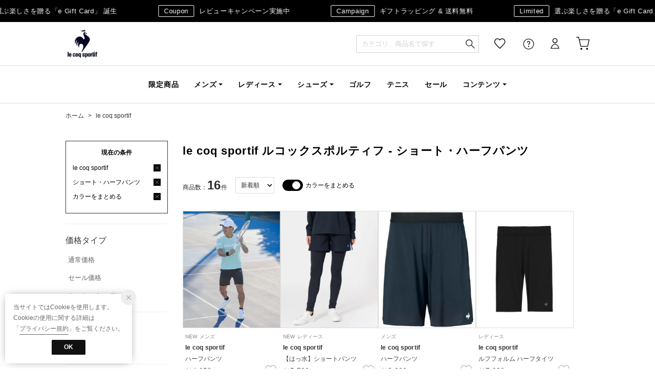

--- FILE ---
content_type: text/javascript
request_url: https://d2ibu2ug0mt5qp.cloudfront.net/js/analytics-d4dedd1ee5d8f18c6304b1bf0a9ee57a6a56ec00.min.js
body_size: 20370
content:
/******/ (function(modules) { // webpackBootstrap
/******/ 	// The module cache
/******/ 	var installedModules = {};

/******/ 	// The require function
/******/ 	function __webpack_require__(moduleId) {

/******/ 		// Check if module is in cache
/******/ 		if(installedModules[moduleId])
/******/ 			return installedModules[moduleId].exports;

/******/ 		// Create a new module (and put it into the cache)
/******/ 		var module = installedModules[moduleId] = {
/******/ 			exports: {},
/******/ 			id: moduleId,
/******/ 			loaded: false
/******/ 		};

/******/ 		// Execute the module function
/******/ 		modules[moduleId].call(module.exports, module, module.exports, __webpack_require__);

/******/ 		// Flag the module as loaded
/******/ 		module.loaded = true;

/******/ 		// Return the exports of the module
/******/ 		return module.exports;
/******/ 	}


/******/ 	// expose the modules object (__webpack_modules__)
/******/ 	__webpack_require__.m = modules;

/******/ 	// expose the module cache
/******/ 	__webpack_require__.c = installedModules;

/******/ 	// __webpack_public_path__
/******/ 	__webpack_require__.p = "";

/******/ 	// Load entry module and return exports
/******/ 	return __webpack_require__(0);
/******/ })
/************************************************************************/
/******/ ([
/* 0 */
/***/ (function(module, exports, __webpack_require__) {

	__webpack_require__(1);
	__webpack_require__(4);
	__webpack_require__(3);
	__webpack_require__(2);
	__webpack_require__(6);
	__webpack_require__(7);
	module.exports = __webpack_require__(5);


/***/ }),
/* 1 */
/***/ (function(module, exports, __webpack_require__) {

	'use strict';

	var Handlers = __webpack_require__(2);
	Handlers.run();

/***/ }),
/* 2 */
/***/ (function(module, exports, __webpack_require__) {

	'use strict';

	var _createClass = function () { function defineProperties(target, props) { for (var i = 0; i < props.length; i++) { var descriptor = props[i]; descriptor.enumerable = descriptor.enumerable || false; descriptor.configurable = true; if ("value" in descriptor) descriptor.writable = true; Object.defineProperty(target, descriptor.key, descriptor); } } return function (Constructor, protoProps, staticProps) { if (protoProps) defineProperties(Constructor.prototype, protoProps); if (staticProps) defineProperties(Constructor, staticProps); return Constructor; }; }();

	function _classCallCheck(instance, Constructor) { if (!(instance instanceof Constructor)) { throw new TypeError("Cannot call a class as a function"); } }

	var Analytics = __webpack_require__(3);

	var Handlers = function () {
	  function Handlers() {
	    _classCallCheck(this, Handlers);
	  }

	  _createClass(Handlers, null, [{
	    key: 'register',
	    value: function register() {
	      return [Analytics];
	    }
	  }, {
	    key: 'run',
	    value: function run() {
	      Handlers.register().forEach(function (handler) {
	        handler.init();
	      });
	    }
	  }]);

	  return Handlers;
	}();

	module.exports = Handlers;

/***/ }),
/* 3 */
/***/ (function(module, exports, __webpack_require__) {

	'use strict';

	var _createClass = function () { function defineProperties(target, props) { for (var i = 0; i < props.length; i++) { var descriptor = props[i]; descriptor.enumerable = descriptor.enumerable || false; descriptor.configurable = true; if ("value" in descriptor) descriptor.writable = true; Object.defineProperty(target, descriptor.key, descriptor); } } return function (Constructor, protoProps, staticProps) { if (protoProps) defineProperties(Constructor.prototype, protoProps); if (staticProps) defineProperties(Constructor, staticProps); return Constructor; }; }();

	function _classCallCheck(instance, Constructor) { if (!(instance instanceof Constructor)) { throw new TypeError("Cannot call a class as a function"); } }

	var consts = __webpack_require__(4);
	var URLQueryString = __webpack_require__(5);
	var Cookie = __webpack_require__(6);
	var TrkFetch = __webpack_require__(7);

	var Analytics = function () {
	  function Analytics() {
	    var _this = this;

	    _classCallCheck(this, Analytics);

	    this.queries = consts.queryKeys;
	    this.cookie = new Cookie();
	    if ("complete" == document.readyState) {
	      this.run();
	    } else {
	      window.addEventListener('load', function () {
	        _this.run();
	      }, false);
	    }
	  }

	  _createClass(Analytics, [{
	    key: 'createPostData',
	    value: function createPostData() {
	      var _this2 = this;

	      var loc = window.location;
	      var doc = window.document;
	      //LINEアプリ内から直接の遷移先でなければ"pageview"となる
	      var log_type = 'pageview';
	      var currentQueryString = new URLQueryString(loc.search.slice(1));
	      /*
	        QueryStringかCookieに 'dlgidx' が存在すれば、
	        LINEからの流入ユーザとしてトラッキングの対象とする
	      */
	      var tracker = function () {
	        var trk = currentQueryString.get(consts.queryKeys.index);
	        if (trk) {
	          // TBF: タグ側のグローバル変数でセッション保持日数を上書きできるようにする
	          var days = 90;
	          var expires = new Date(new Date().getTime() + days * 24 * 60 * 60 * 1000);
	          var rootPath = "/";
	          _this2.cookie.set(consts.queryKeys.index, currentQueryString.get(consts.queryKeys.index), expires, rootPath, DialogOne.COOKIE_DOMAIN);

	          /* 
	            URLに'dlgidx'が含まれているため、LINEアプリ内からの直接移送先と判断。
	            必要な情報をクッキーに残しておく
	          */
	          log_type = 'click';
	          _this2.cookie.set(consts.queryKeys.user_id, currentQueryString.get(consts.queryKeys.user_id), expires, rootPath, DialogOne.COOKIE_DOMAIN);
	          _this2.cookie.set(consts.queryKeys.acid, currentQueryString.get(consts.queryKeys.acid), expires, rootPath, DialogOne.COOKIE_DOMAIN);
	          _this2.cookie.set(consts.queryKeys.messagetype, currentQueryString.get(consts.queryKeys.messagetype), expires, rootPath, DialogOne.COOKIE_DOMAIN);
	          _this2.cookie.set(consts.queryKeys.lp_url, loc.href, expires, rootPath, DialogOne.COOKIE_DOMAIN);

	          return trk;
	        }

	        trk = _this2.cookie.get(consts.queryKeys.index);
	        if (trk) {
	          return trk;
	        }

	        return null;
	      }();

	      if (tracker) {
	        var data = new URLQueryString();
	        var time = new Date();
	        //トラッキングデータを取得します。
	        data.set(consts.queryKeys.contenttype, 'application/json');

	        data.set(consts.queryKeys.user_id, this.cookie.get(consts.queryKeys.user_id));
	        data.set(consts.queryKeys.acid, this.cookie.get(consts.queryKeys.acid));
	        data.set(consts.queryKeys.index, this.cookie.get(consts.queryKeys.index));
	        data.set(consts.queryKeys.messagetype, this.cookie.get(consts.queryKeys.messagetype));
	        data.set(consts.queryKeys.lp_url, this.cookie.get(consts.queryKeys.lp_url));
	        data.set(consts.queryKeys.display_url, loc.href);
	        data.set(consts.queryKeys.log_type, log_type);
	        data.set(consts.queryKeys.unixtime, Math.floor(time.getTime() / 1000));
	        data.set(consts.queryKeys.referrer, doc.referrer);
	        data.set(consts.queryKeys.tuuid, this.cookie.get(consts.queryKeys.tuuid));

	        return data;
	      }
	      return null;
	    }
	  }, {
	    key: 'access',
	    value: function access(data) {
	      TrkFetch.trkpost(consts.endpoint.analyticslog, data);
	    }
	  }, {
	    key: 'run',
	    value: function run() {
	      var data = this.createPostData();
	      if (data) {
	        this.access(data);
	      }
	    }
	  }], [{
	    key: 'init',
	    value: function init() {
	      return new Analytics();
	    }
	  }, {
	    key: 'currentUrl',
	    value: function currentUrl(location) {
	      var url = location.protocol + '//' + location.host;

	      if (location.pathname) {
	        url += location.pathname;
	      }
	      if (location.search) {
	        var query = new URLQueryString(location.search.slice(1));
	        // DialogOneで付加したパラメータを削除
	        query.delete(consts.queryKeys.index);
	        query.delete(consts.queryKeys.acid);
	        query.delete(consts.queryKeys.user_id);
	        query.delete(consts.queryKeys.messagetype);
	        query.delete(consts.queryKeys.index);

	        if (query.toString()) {
	          url = url + '?' + query.toString();
	        }
	      }
	      return encodeURIComponent(url);
	    }
	  }]);

	  return Analytics;
	}();

	module.exports = Analytics;

/***/ }),
/* 4 */
/***/ (function(module, exports) {

	'use strict';

	var commonPrefix = 'dlg';
	var queryKeys = {
	  acid: commonPrefix + 'acid',
	  index: commonPrefix + 'idx',
	  user_id: commonPrefix + 'usr',
	  messagetype: commonPrefix + 'msg',
	  lp_url: 'lp_url',
	  display_url: 'display_url',
	  log_type: 'log_type',
	  unixtime: 'unixtime',
	  contenttype: 'contenttype',
	  referrer: 'referrer',
	  tuuid: 'tuuid'
	};

	// コンパイル時に置換される
	var endpointBase = 'https://api.dialogone.jp';
	var endpoint = {
	  analyticslog: endpointBase + '/v1/analytics/log'
	};

	module.exports = {
	  endpoint: endpoint,
	  queryKeys: queryKeys
	};

/***/ }),
/* 5 */
/***/ (function(module, exports) {

	"use strict";

	var _slicedToArray = function () { function sliceIterator(arr, i) { var _arr = []; var _n = true; var _d = false; var _e = undefined; try { for (var _i = arr[Symbol.iterator](), _s; !(_n = (_s = _i.next()).done); _n = true) { _arr.push(_s.value); if (i && _arr.length === i) break; } } catch (err) { _d = true; _e = err; } finally { try { if (!_n && _i["return"]) _i["return"](); } finally { if (_d) throw _e; } } return _arr; } return function (arr, i) { if (Array.isArray(arr)) { return arr; } else if (Symbol.iterator in Object(arr)) { return sliceIterator(arr, i); } else { throw new TypeError("Invalid attempt to destructure non-iterable instance"); } }; }();

	var _createClass = function () { function defineProperties(target, props) { for (var i = 0; i < props.length; i++) { var descriptor = props[i]; descriptor.enumerable = descriptor.enumerable || false; descriptor.configurable = true; if ("value" in descriptor) descriptor.writable = true; Object.defineProperty(target, descriptor.key, descriptor); } } return function (Constructor, protoProps, staticProps) { if (protoProps) defineProperties(Constructor.prototype, protoProps); if (staticProps) defineProperties(Constructor, staticProps); return Constructor; }; }();

	function _classCallCheck(instance, Constructor) { if (!(instance instanceof Constructor)) { throw new TypeError("Cannot call a class as a function"); } }

	/*
	  URLSearchParamsが一部ブラウザで実装されていないため自前実装
	  https://developer.mozilla.org/ja/docs/Web/API/URLSearchParams
	*/

	var URLQueryString = function () {
	  function URLQueryString(search) {
	    _classCallCheck(this, URLQueryString);

	    this.params = new Map();

	    if (search) {
	      var pairs = search.split("&");

	      var _iteratorNormalCompletion = true;
	      var _didIteratorError = false;
	      var _iteratorError = undefined;

	      try {
	        for (var _iterator = pairs[Symbol.iterator](), _step; !(_iteratorNormalCompletion = (_step = _iterator.next()).done); _iteratorNormalCompletion = true) {
	          var pair = _step.value;

	          var _pair$split = pair.split("="),
	              _pair$split2 = _slicedToArray(_pair$split, 2),
	              k = _pair$split2[0],
	              v = _pair$split2[1];

	          this.params.set(k, v);
	        }
	      } catch (err) {
	        _didIteratorError = true;
	        _iteratorError = err;
	      } finally {
	        try {
	          if (!_iteratorNormalCompletion && _iterator.return) {
	            _iterator.return();
	          }
	        } finally {
	          if (_didIteratorError) {
	            throw _iteratorError;
	          }
	        }
	      }
	    }
	  }

	  _createClass(URLQueryString, [{
	    key: "get",
	    value: function get(key) {
	      var _iteratorNormalCompletion2 = true;
	      var _didIteratorError2 = false;
	      var _iteratorError2 = undefined;

	      try {
	        for (var _iterator2 = this.params[Symbol.iterator](), _step2; !(_iteratorNormalCompletion2 = (_step2 = _iterator2.next()).done); _iteratorNormalCompletion2 = true) {
	          var _step2$value = _slicedToArray(_step2.value, 2),
	              k = _step2$value[0],
	              v = _step2$value[1];

	          if (k === key) {
	            return v;
	          }
	        }
	      } catch (err) {
	        _didIteratorError2 = true;
	        _iteratorError2 = err;
	      } finally {
	        try {
	          if (!_iteratorNormalCompletion2 && _iterator2.return) {
	            _iterator2.return();
	          }
	        } finally {
	          if (_didIteratorError2) {
	            throw _iteratorError2;
	          }
	        }
	      }

	      return null;
	    }
	  }, {
	    key: "delete",
	    value: function _delete(key) {
	      this.params.delete(key);
	    }
	  }, {
	    key: "set",
	    value: function set(key, value) {
	      this.params.set(key, value);
	    }
	  }, {
	    key: "has",
	    value: function has(key) {
	      var _iteratorNormalCompletion3 = true;
	      var _didIteratorError3 = false;
	      var _iteratorError3 = undefined;

	      try {
	        for (var _iterator3 = this.params[Symbol.iterator](), _step3; !(_iteratorNormalCompletion3 = (_step3 = _iterator3.next()).done); _iteratorNormalCompletion3 = true) {
	          var _step3$value = _slicedToArray(_step3.value, 2),
	              k = _step3$value[0],
	              v = _step3$value[1];

	          if (k === key) {
	            return true;
	          }
	        }
	      } catch (err) {
	        _didIteratorError3 = true;
	        _iteratorError3 = err;
	      } finally {
	        try {
	          if (!_iteratorNormalCompletion3 && _iterator3.return) {
	            _iterator3.return();
	          }
	        } finally {
	          if (_didIteratorError3) {
	            throw _iteratorError3;
	          }
	        }
	      }

	      return false;
	    }
	  }, {
	    key: "toString",
	    value: function toString() {
	      var pairs = [];

	      var _iteratorNormalCompletion4 = true;
	      var _didIteratorError4 = false;
	      var _iteratorError4 = undefined;

	      try {
	        for (var _iterator4 = this.params[Symbol.iterator](), _step4; !(_iteratorNormalCompletion4 = (_step4 = _iterator4.next()).done); _iteratorNormalCompletion4 = true) {
	          var _step4$value = _slicedToArray(_step4.value, 2),
	              k = _step4$value[0],
	              v = _step4$value[1];

	          pairs.push(k + '=' + v);
	        }
	      } catch (err) {
	        _didIteratorError4 = true;
	        _iteratorError4 = err;
	      } finally {
	        try {
	          if (!_iteratorNormalCompletion4 && _iterator4.return) {
	            _iterator4.return();
	          }
	        } finally {
	          if (_didIteratorError4) {
	            throw _iteratorError4;
	          }
	        }
	      }

	      return pairs.join('&');
	    }
	  }]);

	  return URLQueryString;
	}();

	module.exports = URLQueryString;

/***/ }),
/* 6 */
/***/ (function(module, exports) {

	"use strict";

	var _createClass = function () { function defineProperties(target, props) { for (var i = 0; i < props.length; i++) { var descriptor = props[i]; descriptor.enumerable = descriptor.enumerable || false; descriptor.configurable = true; if ("value" in descriptor) descriptor.writable = true; Object.defineProperty(target, descriptor.key, descriptor); } } return function (Constructor, protoProps, staticProps) { if (protoProps) defineProperties(Constructor.prototype, protoProps); if (staticProps) defineProperties(Constructor, staticProps); return Constructor; }; }();

	function _classCallCheck(instance, Constructor) { if (!(instance instanceof Constructor)) { throw new TypeError("Cannot call a class as a function"); } }

	/*
	  cf. Mozilla Developers Network's document.cookie
	  https://developer.mozilla.org/ja/docs/Web/API/Document/cookie
	*/

	var Cookie = function () {
	  function Cookie() {
	    _classCallCheck(this, Cookie);
	  }

	  _createClass(Cookie, [{
	    key: "get",
	    value: function get(key) {
	      if (!key || !this.hasItem(key)) return null;
	      return decodeURIComponent(document.cookie.replace(new RegExp("(?:^|.*;\\s*)" + encodeURIComponent(key).replace(/[\-\.\+\*]/g, "\\$&") + "\\s*\\=\\s*((?:[^;](?!;))*[^;]?).*"), "$1"));
	    }
	  }, {
	    key: "set",
	    value: function set(key, value, end, path, domain, secure) {
	      if (!key || /^(?:expires|max\-age|path|domain|secure)$/i.test(key)) {
	        return;
	      }
	      var expire = "";
	      if (end) {
	        switch (end.constructor) {
	          case Number:
	            expire = end === Infinity ? "; expires=Tue, 19 Jan 2038 03:14:07 GMT" : "; max-age=" + end;
	            break;
	          case String:
	            expire = "; expires=" + end;
	            break;
	          case Date:
	            expire = "; expires=" + end.toGMTString();
	            break;
	        }
	      }
	      document.cookie = encodeURIComponent(key) + "=" + encodeURIComponent(value) + expire + (domain ? "; domain=" + domain : "") + (path ? "; path=" + path : "") + (secure ? "; secure" : "");
	    }
	  }, {
	    key: "removeItem",
	    value: function removeItem(key, path) {
	      if (!key || !this.hasItem(key)) return;
	      document.cookie = encodeURIComponent(key) + "=; expires=Thu, 01 Jan 1970 00:00:00 GMT" + (path ? "; path=" + path : "");
	    }
	  }, {
	    key: "hasItem",
	    value: function hasItem(key) {
	      return new RegExp("(?:^|;\\s*)" + encodeURIComponent(key).replace(/[\-\.\+\*]/g, "\\$&") + "\\s*\\=").test(document.cookie);
	    }
	  }, {
	    key: "keys",
	    value: function keys() {
	      var keys = document.cookie.replace(/((?:^|\s*;)[^\=]+)(?=;|$)|^\s*|\s*(?:\=[^;]*)?(?:\1|$)/g, "").split(/\s*(?:\=[^;]*)?;\s*/);
	      for (var i = 0; i < aKeys.length; i++) {
	        keys[i] = decodeURIComponent(keys[i]);
	      }
	      return keys;
	    }
	  }]);

	  return Cookie;
	}();

	module.exports = Cookie;

/***/ }),
/* 7 */
/***/ (function(module, exports, __webpack_require__) {

	'use strict';

	var _createClass = function () { function defineProperties(target, props) { for (var i = 0; i < props.length; i++) { var descriptor = props[i]; descriptor.enumerable = descriptor.enumerable || false; descriptor.configurable = true; if ("value" in descriptor) descriptor.writable = true; Object.defineProperty(target, descriptor.key, descriptor); } } return function (Constructor, protoProps, staticProps) { if (protoProps) defineProperties(Constructor.prototype, protoProps); if (staticProps) defineProperties(Constructor, staticProps); return Constructor; }; }();

	function _classCallCheck(instance, Constructor) { if (!(instance instanceof Constructor)) { throw new TypeError("Cannot call a class as a function"); } }

	var consts = __webpack_require__(4);
	/*
	  トラッキングデータをHTTP-POSTします。
	  データはあらかじめ「URLQueryString.set()」を使ってセットしておきます。
	*/

	var trkfetch = function () {
	  function trkfetch() {
	    _classCallCheck(this, trkfetch);
	  }

	  _createClass(trkfetch, null, [{
	    key: 'trkpost',
	    value: function trkpost(url, data) {
	      fetch(url, {
	        method: 'POST',
	        headers: {
	          'Content-Type': data.get(consts.queryKeys.contenttype)
	        },
	        body: JSON.stringify({
	          user_id: data.get(consts.queryKeys.user_id),
	          acid: data.get(consts.queryKeys.acid),
	          index: data.get(consts.queryKeys.index),
	          message_type: parseInt(data.get(consts.queryKeys.messagetype), 10),
	          lp_url: data.get(consts.queryKeys.lp_url),
	          display_url: data.get(consts.queryKeys.display_url),
	          log_type: data.get(consts.queryKeys.log_type),
	          time: data.get(consts.queryKeys.unixtime),
	          referrer: data.get(consts.queryKeys.referrer),
	          tuuid: data.get(consts.queryKeys.tuuid)
	        })
	      });
	    }
	  }]);

	  return trkfetch;
	}();

	module.exports = trkfetch;

/***/ })
/******/ ]);